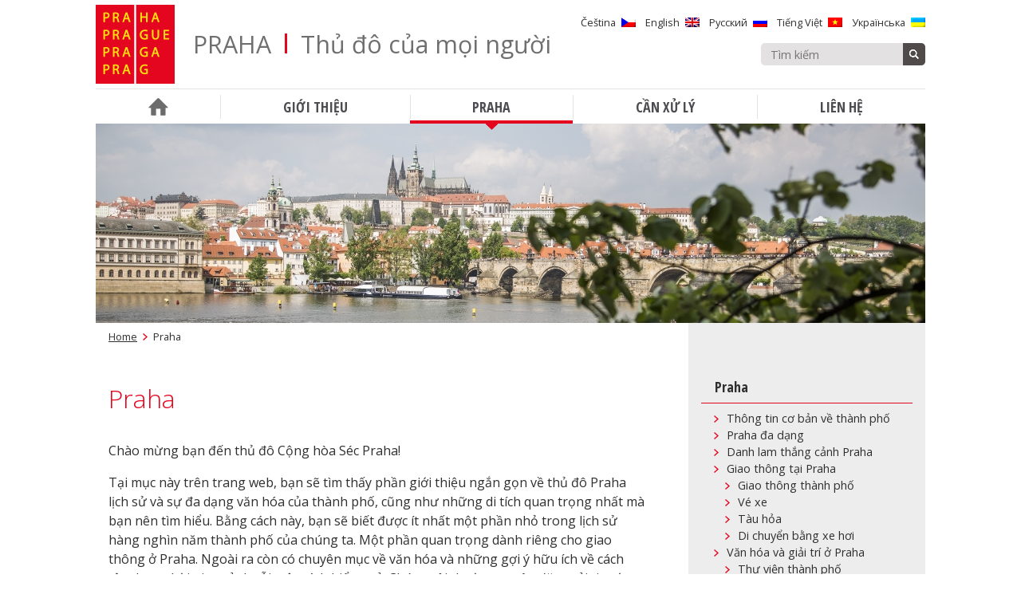

--- FILE ---
content_type: text/html; charset=UTF-8
request_url: https://metropolevsech.eu/vi/praha/
body_size: 14958
content:
<!doctype html>

<!--[if lt IE 7]><html lang="vi-VN" class="no-js lt-ie9 lt-ie8 lt-ie7"><![endif]-->
<!--[if (IE 7)&!(IEMobile)]><html lang="vi-VN" class="no-js lt-ie9 lt-ie8"><![endif]-->
<!--[if (IE 8)&!(IEMobile)]><html lang="vi-VN" class="no-js lt-ie9"><![endif]-->
<!--[if gt IE 8]><!-->
<html lang="vi-VN" class="no-js"><!--<![endif]-->

<head>
    <meta charset="utf-8">

	    <meta http-equiv="X-UA-Compatible" content="IE=edge">

    <title>Praha  |  PRAHA | Thủ đô của mọi người</title>

	    <meta name="HandheldFriendly" content="True">
    <meta name="MobileOptimized" content="320">
    <meta name="viewport" content="width=device-width, initial-scale=1, maximum-scale=1">
    <meta name="google-site-verification" content="jqXSO1udL84zr4_FAtYs9jAz3MfPz80s0VKy4KeLdl8"/>

    <meta property="og:image" content="https://metropolevsech.eu/wp-content/uploads/2019/05/jaro12-670x161.jpg">

    <link rel="icon" href="https://metropolevsech.eu/wp-content/themes/prahaeu/favicon.png">
    <!--[if IE]>
            <link rel="shortcut icon" href="https://metropolevsech.eu/wp-content/themes/prahaeu/favicon.ico">
        <![endif]-->

	<meta name='robots' content='max-image-preview:large' />

<script>
dataLayer = [{"title":"Praha","author":"prahaeu","wordcount":3058,"logged_in":"false","page_id":10,"post_date":"2016-11-06 19:06:21"}];
</script>

<!-- Google Tag Manager -->
<script>(function(w,d,s,l,i){w[l]=w[l]||[];w[l].push({'gtm.start':
new Date().getTime(),event:'gtm.js'});var f=d.getElementsByTagName(s)[0],
j=d.createElement(s),dl=l!='dataLayer'?'&l='+l:'';j.async=true;j.src=
'https://www.googletagmanager.com/gtm.js?id='+i+dl;f.parentNode.insertBefore(j,f);
})(window,document,'script','dataLayer','GTM-PJL3WXJ');</script>
<!-- End Google Tag Manager --><link rel='dns-prefetch' href='//maps.googleapis.com' />
<link rel='dns-prefetch' href='//fonts.googleapis.com' />
<link rel='dns-prefetch' href='//s.w.org' />
<link rel='stylesheet' id='wp-block-library-css'  href='https://metropolevsech.eu/wp-includes/css/dist/block-library/style.min.css' type='text/css' media='all' />
<style id='global-styles-inline-css' type='text/css'>
body{--wp--preset--color--black: #000000;--wp--preset--color--cyan-bluish-gray: #abb8c3;--wp--preset--color--white: #ffffff;--wp--preset--color--pale-pink: #f78da7;--wp--preset--color--vivid-red: #cf2e2e;--wp--preset--color--luminous-vivid-orange: #ff6900;--wp--preset--color--luminous-vivid-amber: #fcb900;--wp--preset--color--light-green-cyan: #7bdcb5;--wp--preset--color--vivid-green-cyan: #00d084;--wp--preset--color--pale-cyan-blue: #8ed1fc;--wp--preset--color--vivid-cyan-blue: #0693e3;--wp--preset--color--vivid-purple: #9b51e0;--wp--preset--gradient--vivid-cyan-blue-to-vivid-purple: linear-gradient(135deg,rgba(6,147,227,1) 0%,rgb(155,81,224) 100%);--wp--preset--gradient--light-green-cyan-to-vivid-green-cyan: linear-gradient(135deg,rgb(122,220,180) 0%,rgb(0,208,130) 100%);--wp--preset--gradient--luminous-vivid-amber-to-luminous-vivid-orange: linear-gradient(135deg,rgba(252,185,0,1) 0%,rgba(255,105,0,1) 100%);--wp--preset--gradient--luminous-vivid-orange-to-vivid-red: linear-gradient(135deg,rgba(255,105,0,1) 0%,rgb(207,46,46) 100%);--wp--preset--gradient--very-light-gray-to-cyan-bluish-gray: linear-gradient(135deg,rgb(238,238,238) 0%,rgb(169,184,195) 100%);--wp--preset--gradient--cool-to-warm-spectrum: linear-gradient(135deg,rgb(74,234,220) 0%,rgb(151,120,209) 20%,rgb(207,42,186) 40%,rgb(238,44,130) 60%,rgb(251,105,98) 80%,rgb(254,248,76) 100%);--wp--preset--gradient--blush-light-purple: linear-gradient(135deg,rgb(255,206,236) 0%,rgb(152,150,240) 100%);--wp--preset--gradient--blush-bordeaux: linear-gradient(135deg,rgb(254,205,165) 0%,rgb(254,45,45) 50%,rgb(107,0,62) 100%);--wp--preset--gradient--luminous-dusk: linear-gradient(135deg,rgb(255,203,112) 0%,rgb(199,81,192) 50%,rgb(65,88,208) 100%);--wp--preset--gradient--pale-ocean: linear-gradient(135deg,rgb(255,245,203) 0%,rgb(182,227,212) 50%,rgb(51,167,181) 100%);--wp--preset--gradient--electric-grass: linear-gradient(135deg,rgb(202,248,128) 0%,rgb(113,206,126) 100%);--wp--preset--gradient--midnight: linear-gradient(135deg,rgb(2,3,129) 0%,rgb(40,116,252) 100%);--wp--preset--duotone--dark-grayscale: url('#wp-duotone-dark-grayscale');--wp--preset--duotone--grayscale: url('#wp-duotone-grayscale');--wp--preset--duotone--purple-yellow: url('#wp-duotone-purple-yellow');--wp--preset--duotone--blue-red: url('#wp-duotone-blue-red');--wp--preset--duotone--midnight: url('#wp-duotone-midnight');--wp--preset--duotone--magenta-yellow: url('#wp-duotone-magenta-yellow');--wp--preset--duotone--purple-green: url('#wp-duotone-purple-green');--wp--preset--duotone--blue-orange: url('#wp-duotone-blue-orange');--wp--preset--font-size--small: 13px;--wp--preset--font-size--medium: 20px;--wp--preset--font-size--large: 36px;--wp--preset--font-size--x-large: 42px;}.has-black-color{color: var(--wp--preset--color--black) !important;}.has-cyan-bluish-gray-color{color: var(--wp--preset--color--cyan-bluish-gray) !important;}.has-white-color{color: var(--wp--preset--color--white) !important;}.has-pale-pink-color{color: var(--wp--preset--color--pale-pink) !important;}.has-vivid-red-color{color: var(--wp--preset--color--vivid-red) !important;}.has-luminous-vivid-orange-color{color: var(--wp--preset--color--luminous-vivid-orange) !important;}.has-luminous-vivid-amber-color{color: var(--wp--preset--color--luminous-vivid-amber) !important;}.has-light-green-cyan-color{color: var(--wp--preset--color--light-green-cyan) !important;}.has-vivid-green-cyan-color{color: var(--wp--preset--color--vivid-green-cyan) !important;}.has-pale-cyan-blue-color{color: var(--wp--preset--color--pale-cyan-blue) !important;}.has-vivid-cyan-blue-color{color: var(--wp--preset--color--vivid-cyan-blue) !important;}.has-vivid-purple-color{color: var(--wp--preset--color--vivid-purple) !important;}.has-black-background-color{background-color: var(--wp--preset--color--black) !important;}.has-cyan-bluish-gray-background-color{background-color: var(--wp--preset--color--cyan-bluish-gray) !important;}.has-white-background-color{background-color: var(--wp--preset--color--white) !important;}.has-pale-pink-background-color{background-color: var(--wp--preset--color--pale-pink) !important;}.has-vivid-red-background-color{background-color: var(--wp--preset--color--vivid-red) !important;}.has-luminous-vivid-orange-background-color{background-color: var(--wp--preset--color--luminous-vivid-orange) !important;}.has-luminous-vivid-amber-background-color{background-color: var(--wp--preset--color--luminous-vivid-amber) !important;}.has-light-green-cyan-background-color{background-color: var(--wp--preset--color--light-green-cyan) !important;}.has-vivid-green-cyan-background-color{background-color: var(--wp--preset--color--vivid-green-cyan) !important;}.has-pale-cyan-blue-background-color{background-color: var(--wp--preset--color--pale-cyan-blue) !important;}.has-vivid-cyan-blue-background-color{background-color: var(--wp--preset--color--vivid-cyan-blue) !important;}.has-vivid-purple-background-color{background-color: var(--wp--preset--color--vivid-purple) !important;}.has-black-border-color{border-color: var(--wp--preset--color--black) !important;}.has-cyan-bluish-gray-border-color{border-color: var(--wp--preset--color--cyan-bluish-gray) !important;}.has-white-border-color{border-color: var(--wp--preset--color--white) !important;}.has-pale-pink-border-color{border-color: var(--wp--preset--color--pale-pink) !important;}.has-vivid-red-border-color{border-color: var(--wp--preset--color--vivid-red) !important;}.has-luminous-vivid-orange-border-color{border-color: var(--wp--preset--color--luminous-vivid-orange) !important;}.has-luminous-vivid-amber-border-color{border-color: var(--wp--preset--color--luminous-vivid-amber) !important;}.has-light-green-cyan-border-color{border-color: var(--wp--preset--color--light-green-cyan) !important;}.has-vivid-green-cyan-border-color{border-color: var(--wp--preset--color--vivid-green-cyan) !important;}.has-pale-cyan-blue-border-color{border-color: var(--wp--preset--color--pale-cyan-blue) !important;}.has-vivid-cyan-blue-border-color{border-color: var(--wp--preset--color--vivid-cyan-blue) !important;}.has-vivid-purple-border-color{border-color: var(--wp--preset--color--vivid-purple) !important;}.has-vivid-cyan-blue-to-vivid-purple-gradient-background{background: var(--wp--preset--gradient--vivid-cyan-blue-to-vivid-purple) !important;}.has-light-green-cyan-to-vivid-green-cyan-gradient-background{background: var(--wp--preset--gradient--light-green-cyan-to-vivid-green-cyan) !important;}.has-luminous-vivid-amber-to-luminous-vivid-orange-gradient-background{background: var(--wp--preset--gradient--luminous-vivid-amber-to-luminous-vivid-orange) !important;}.has-luminous-vivid-orange-to-vivid-red-gradient-background{background: var(--wp--preset--gradient--luminous-vivid-orange-to-vivid-red) !important;}.has-very-light-gray-to-cyan-bluish-gray-gradient-background{background: var(--wp--preset--gradient--very-light-gray-to-cyan-bluish-gray) !important;}.has-cool-to-warm-spectrum-gradient-background{background: var(--wp--preset--gradient--cool-to-warm-spectrum) !important;}.has-blush-light-purple-gradient-background{background: var(--wp--preset--gradient--blush-light-purple) !important;}.has-blush-bordeaux-gradient-background{background: var(--wp--preset--gradient--blush-bordeaux) !important;}.has-luminous-dusk-gradient-background{background: var(--wp--preset--gradient--luminous-dusk) !important;}.has-pale-ocean-gradient-background{background: var(--wp--preset--gradient--pale-ocean) !important;}.has-electric-grass-gradient-background{background: var(--wp--preset--gradient--electric-grass) !important;}.has-midnight-gradient-background{background: var(--wp--preset--gradient--midnight) !important;}.has-small-font-size{font-size: var(--wp--preset--font-size--small) !important;}.has-medium-font-size{font-size: var(--wp--preset--font-size--medium) !important;}.has-large-font-size{font-size: var(--wp--preset--font-size--large) !important;}.has-x-large-font-size{font-size: var(--wp--preset--font-size--x-large) !important;}
</style>
<link rel='stylesheet' id='fvp-frontend-css'  href='https://metropolevsech.eu/wp-content/plugins/featured-video-plus/styles/frontend.css' type='text/css' media='all' />
<link rel='stylesheet' id='page-list-style-css'  href='https://metropolevsech.eu/wp-content/plugins/page-list/css/page-list.css' type='text/css' media='all' />
<link rel='stylesheet' id='bwg_fonts-css'  href='https://metropolevsech.eu/wp-content/plugins/photo-gallery/css/bwg-fonts/fonts.css' type='text/css' media='all' />
<link rel='stylesheet' id='sumoselect-css'  href='https://metropolevsech.eu/wp-content/plugins/photo-gallery/css/sumoselect.min.css' type='text/css' media='all' />
<link rel='stylesheet' id='mCustomScrollbar-css'  href='https://metropolevsech.eu/wp-content/plugins/photo-gallery/css/jquery.mCustomScrollbar.min.css' type='text/css' media='all' />
<link rel='stylesheet' id='bwg_googlefonts-css'  href='https://fonts.googleapis.com/css?family=Ubuntu&#038;subset=greek,latin,greek-ext,vietnamese,cyrillic-ext,latin-ext,cyrillic' type='text/css' media='all' />
<link rel='stylesheet' id='bwg_frontend-css'  href='https://metropolevsech.eu/wp-content/plugins/photo-gallery/css/styles.min.css' type='text/css' media='all' />
<link rel='stylesheet' id='sm-style-css'  href='https://metropolevsech.eu/wp-content/plugins/wp-show-more/wpsm-style.css' type='text/css' media='all' />
<link rel='stylesheet' id='ikp-plugin-chosen-css'  href='https://metropolevsech.eu/wp-content/plugins/ikp/assets/styles/chosen/chosen.min.css' type='text/css' media='all' />
<link rel='stylesheet' id='ikp-plugin-css'  href='https://metropolevsech.eu/wp-content/plugins/ikp/assets/styles/style.css' type='text/css' media='all' />
<link rel='stylesheet' id='praguer-plugin-css'  href='https://metropolevsech.eu/wp-content/plugins/praguer/assets/styles/style.css' type='text/css' media='all' />
<link rel='stylesheet' id='googleFonts-css'  href='//fonts.googleapis.com/css?family=Open+Sans+Condensed%3A300%2C700%7COpen+Sans%3A300%2C400%2C700&#038;subset=cyrillic-ext%2Clatin-ext%2Cvietnamese' type='text/css' media='all' />
<link rel='stylesheet' id='bones-stylesheet-css'  href='https://metropolevsech.eu/wp-content/themes/prahaeu/library/css/style.css' type='text/css' media='all' />
<!--[if lt IE 9]>
<link rel='stylesheet' id='bones-ie-only-css'  href='https://metropolevsech.eu/wp-content/themes/prahaeu/library/css/ie.css' type='text/css' media='all' />
<![endif]-->
<script type='text/javascript' src='https://metropolevsech.eu/wp-includes/js/jquery/jquery.min.js' id='jquery-core-js'></script>
<script type='text/javascript' src='https://metropolevsech.eu/wp-includes/js/jquery/jquery-migrate.min.js' id='jquery-migrate-js'></script>
<script type='text/javascript' src='https://metropolevsech.eu/wp-content/plugins/featured-video-plus/js/jquery.fitvids.min.js' id='jquery.fitvids-js'></script>
<script type='text/javascript' id='fvp-frontend-js-extra'>
/* <![CDATA[ */
var fvpdata = {"ajaxurl":"https:\/\/metropolevsech.eu\/wp-admin\/admin-ajax.php","nonce":"5608f1bbc7","fitvids":"1","dynamic":"","overlay":"","opacity":"0.75","color":"b","width":"640"};
/* ]]> */
</script>
<script type='text/javascript' src='https://metropolevsech.eu/wp-content/plugins/featured-video-plus/js/frontend.min.js' id='fvp-frontend-js'></script>
<script type='text/javascript' src='https://metropolevsech.eu/wp-content/plugins/photo-gallery/js/jquery.sumoselect.min.js' id='sumoselect-js'></script>
<script type='text/javascript' src='https://metropolevsech.eu/wp-content/plugins/photo-gallery/js/jquery.mobile.min.js' id='jquery-mobile-js'></script>
<script type='text/javascript' src='https://metropolevsech.eu/wp-content/plugins/photo-gallery/js/jquery.mCustomScrollbar.concat.min.js' id='mCustomScrollbar-js'></script>
<script type='text/javascript' src='https://metropolevsech.eu/wp-content/plugins/photo-gallery/js/jquery.fullscreen.min.js' id='jquery-fullscreen-js'></script>
<script type='text/javascript' id='bwg_frontend-js-extra'>
/* <![CDATA[ */
var bwg_objectsL10n = {"bwg_field_required":"je povinn\u00e9 pole.","bwg_mail_validation":"Toto nen\u00ed platn\u00e1 e-mailov\u00e1 adresa.","bwg_search_result":"Nejsou \u017e\u00e1dn\u00e9 sn\u00edmky, kter\u00e9 odpov\u00eddaj\u00ed zadan\u00fdm.","bwg_select_tag":"Select Tag","bwg_order_by":"Order By","bwg_search":"Hledat","bwg_show_ecommerce":"Show Ecommerce","bwg_hide_ecommerce":"Hide Ecommerce","bwg_show_comments":"Zobrazit koment\u00e1\u0159e","bwg_hide_comments":"Skr\u00fdt koment\u00e1\u0159e","bwg_restore":"Obnovit","bwg_maximize":"Maximalizovat","bwg_fullscreen":"Cel\u00e1 obrazovka","bwg_exit_fullscreen":"Ukon\u010dete cel\u00e1 obrazovka","bwg_search_tag":"SEARCH...","bwg_tag_no_match":"No tags found","bwg_all_tags_selected":"All tags selected","bwg_tags_selected":"tags selected","play":"P\u0159ehr\u00e1t","pause":"Pauza","is_pro":"","bwg_play":"P\u0159ehr\u00e1t","bwg_pause":"Pauza","bwg_hide_info":"Skr\u00fdt","bwg_show_info":"Zobrazit informace","bwg_hide_rating":"Hide rating","bwg_show_rating":"Show rating","ok":"Ok","cancel":"Cancel","select_all":"Select all","lazy_load":"0","lazy_loader":"https:\/\/metropolevsech.eu\/wp-content\/plugins\/photo-gallery\/images\/ajax_loader.png","front_ajax":"0","bwg_tag_see_all":"see all tags","bwg_tag_see_less":"see less tags","page_speed":""};
/* ]]> */
</script>
<script type='text/javascript' src='https://metropolevsech.eu/wp-content/plugins/photo-gallery/js/scripts.min.js' id='bwg_frontend-js'></script>
<script type='text/javascript' src='https://metropolevsech.eu/wp-content/plugins/photo-gallery/js/circle-progress.js' id='bwg_speed_circle-js'></script>
<script type='text/javascript' src='https://metropolevsech.eu/wp-content/themes/prahaeu/library/js/libs/modernizr.custom.min.js' id='bones-modernizr-js'></script>
<link rel="https://api.w.org/" href="https://metropolevsech.eu/vi/wp-json/" /><link rel="alternate" type="application/json" href="https://metropolevsech.eu/vi/wp-json/wp/v2/pages/10" /><link rel="canonical" href="https://metropolevsech.eu/vi/praha/" />
<link rel='shortlink' href='https://metropolevsech.eu/vi/?p=10' />
<link rel="alternate" type="application/json+oembed" href="https://metropolevsech.eu/vi/wp-json/oembed/1.0/embed?url=https%3A%2F%2Fmetropolevsech.eu%2Fvi%2Fpraha%2F" />
<link rel="alternate" type="text/xml+oembed" href="https://metropolevsech.eu/vi/wp-json/oembed/1.0/embed?url=https%3A%2F%2Fmetropolevsech.eu%2Fvi%2Fpraha%2F&#038;format=xml" />
<style>
.qtranxs_flag_cs {background-image: url(https://metropolevsech.eu/wp-content/plugins/qtranslate-xt/flags/cz.png); background-repeat: no-repeat;}
.qtranxs_flag_en {background-image: url(https://metropolevsech.eu/wp-content/plugins/qtranslate-xt/flags/gb.png); background-repeat: no-repeat;}
.qtranxs_flag_ru {background-image: url(https://metropolevsech.eu/wp-content/plugins/qtranslate-xt/flags/ru.png); background-repeat: no-repeat;}
.qtranxs_flag_vi {background-image: url(https://metropolevsech.eu/wp-content/plugins/qtranslate-xt/flags/vn.png); background-repeat: no-repeat;}
.qtranxs_flag_ua {background-image: url(https://metropolevsech.eu/wp-content/plugins/qtranslate-xt/flags/ua.png); background-repeat: no-repeat;}
</style>
<link hreflang="cs" href="https://metropolevsech.eu/cs/praha/" rel="alternate" />
<link hreflang="en" href="https://metropolevsech.eu/en/praha/" rel="alternate" />
<link hreflang="ru" href="https://metropolevsech.eu/ru/praha/" rel="alternate" />
<link hreflang="vi" href="https://metropolevsech.eu/vi/praha/" rel="alternate" />
<link hreflang="ua" href="https://metropolevsech.eu/ua/praha/" rel="alternate" />
<link hreflang="x-default" href="https://metropolevsech.eu/cs/praha/" rel="alternate" />
<meta name="generator" content="qTranslate-XT 3.12.0" />
<link rel="icon" href="https://metropolevsech.eu/wp-content/uploads/2016/11/cropped-logo-109x109.png" sizes="32x32" />
<link rel="icon" href="https://metropolevsech.eu/wp-content/uploads/2016/11/cropped-logo-300x300.png" sizes="192x192" />
<link rel="apple-touch-icon" href="https://metropolevsech.eu/wp-content/uploads/2016/11/cropped-logo-300x300.png" />
<meta name="msapplication-TileImage" content="https://metropolevsech.eu/wp-content/uploads/2016/11/cropped-logo-300x300.png" />
		<style type="text/css" id="wp-custom-css">
			/*ToolTip*/
/* Tooltip container */
.tooltip {
  position: relative;
  display: inline-block;
  border-bottom: 1px dotted black; /* Add dots under the hoverable text */
  cursor: pointer;
}

/* Tooltip text */
.tooltiptext {
  visibility: hidden;
  width: 130px;
  background-color: #ededed;
  color: black;
	font-size: 0.7em;
	text-align: center;
  padding: 10px;
  position: absolute;
  z-index: 1;
}

/* Show the tooltip text on hover */
.tooltip:hover .tooltiptext {
  visibility: visible;
}

/*IKP table*/
.ikp-person-row-main.js-ikp-person-row td:nth-child(4) {
	white-space: nowrap;
}
.js-ikp-filter-search::placeholder {
	font-family: sans-serif;
	font-size: 14px;
	color: #999999;
}

.ikp-person-company-labels {
	color: #757575;
	font-weight: 500;
	line-height: 1.75;
}
.ikp-person-table thead {
	color: black;
}

.ikp-person-company-item strong {
	font-weight: normal;
}

.ikp-person-company-item .company-mobile-label {
	color: #757575;
	font-weight: 500;
}

/*IKP table END*/

.updatedate {
	margin: 2em 0 2em 0;
	font-style: italic;
	text-align: right;
	font-size: 0.8em
}

.page-list li.page_item_has_children .children li.page_item_has_children .children {
	font-size: 95%;
}

.mhmp-quote {
	margin-top: 1.5rem;
	padding: 0rem 1.5rem 0rem 1.5rem;
	border-left: 0.4rem solid #e4061f;
	position: relative;	
}

p.quote-author {
	display: block;
	text-align: right;
	font-size: 0.8rem;
	color: #999999;
	margin-top: -0.9em;
}

.mhmp-quote:before {
	display: inline-block;
	content: "";
  background: transparent url("https://metropolevsech.eu/wp-content/themes/prahaeu/library/images/current.png") no-repeat center;
	position: absolute;
	margin-left: -1.9rem;
	top: 44%;
  transform: translateY(-56%);
	transform: rotate(-90deg);
  width: 15px;
  height: 12px;
}

/*Circled Arrow*/
.link--arrowed a {
  display: inline-block;
  height: 2rem;
  line-height: 2rem;
	padding-left: 1rem;
	text-decoration: none;
	color: #000000;
}
.link--arrowed a:hover {
	color: #e4061f;
}
.link--arrowed .arrow-icon {
  position: relative;
  top: -1px;
  transition: transform 0.3s ease;
  vertical-align: middle;
}
.link--arrowed .arrow-icon--circle {
  transition: stroke-dashoffset 0.3s ease;
  stroke-dasharray: 95;
  stroke-dashoffset: 95;
}
.link--arrowed:hover .arrow-icon {
  transform: translate3d(6px, 0, 0);
}
.link--arrowed:hover .arrow-icon--circle {
  stroke-dashoffset: 0;
}
/*END Circled Arrow*/

.article-img {
	padding-top: 1em;
}

/*Table OAMP*/
.tg  {
	border-collapse:collapse;
	border-spacing:0;
}

.tg td	{
	border-style:none;
	overflow:hidden;
	padding:1rem 1rem;
	word-break:normal;
	font-size:95%;
}

.tg th	{
	background-color: #f1f1f1;
	border-style:none;
	font-weight:bold;
	overflow:hidden;
	padding:0.5rem 1rem;
	word-break:normal;
	font-size:95%;
}

.tg .tg-iks7	{
	text-align:left;
	vertical-align:top}

/*END Table OAMP*/

.bullet {
	margin: 1.5em 0;
}

.bullet-links {
	/*border-top: solid 1px #ededed;*/
	/*border-bottom: solid 1px #ededed;*/
	padding: 1em 0 1em 0;
}

.gg-chevron-right {
 box-sizing: border-box;
 position: relative;
 display: inline-block;
 transform: scale(var(--ggs,1));
 width: 22px;
 height: 22px;
 border: 2px solid transparent;
 border-radius: 100px
}

.gg-chevron-right::after {
 content: "";
 display: block;
 box-sizing: border-box;
 position: absolute;
 width: 10px;
 height: 10px;
 border-bottom: 2px solid;
 border-right: 2px solid;
 transform: rotate(-45deg);
 right: 6px;
 top: 9px;
 left: -5px;
} 

.buttonIKP {
 color: #e4061f; 
 text-decoration: none;
 display: inline-block;
 margin: 1em 0;
 padding: 1em 2em;
 transition-duration: 0.4s;
 border: 2px solid #e4061f;
 
}

.buttonIKP:hover {
  color: white;
  background-color: #e4061f;
}

.containerButtonIKP {
	border: none;
  color: white;
  text-align: center;
  display: inline-block;
  font-size: 16px;
  transition-duration: 0.4s;
  cursor: pointer;
  background-color: white; 
  color: #e4061f; 
  
}

#menu-footer.cf li {
	padding-right: 0.7em;
	padding-top: 0.7em;
}

.post-date {
	font-weight: 300 !important;
}

.post-news, .post-events, .post-expats {
	margin-top: 0.5em;
	min-height: 140px;
}

.post-expats {
	margin-bottom: 1.5em;
}

.homepage h1, .homepage .h1, .homepage h2, .homepage .h2 {
	margin: 1.25em 0 1em 0;
}

.homepage-freq .freq-icon {
	display: table;
}

.homepage-freq .freq-icon a {
	display: table-cell;
	vertical-align: middle;
	height: 100px;
}

.post-news .post-thumbnail, .post-events .post-thumbnail, .post-expats .post-thumbnail {
	padding: 0.6em 0.75em 0.75em 0.75em;
}

nav.expanded {
	background: #f3f3f3;
	box-shadow:2px 4px 15px rgb(0 0 0/10%);
}

#menu-expander {
	padding: 0 34px 0 0;
	height: 23px;
}

nav.expanded .nav li {
	border-bottom: 1px solid #d7d7d7;
	padding: 0.3em 0.25em;
}

nav.expanded .nav li .sub-menu {
	border-top: 1px solid #d7d7d7;
}

nav.expanded .nav li .sub-menu a {
	padding: 0.15em 1em;
	color: #636363;
}

nav .nav > li > a span {
	color: #4d4d51;
}

nav.expanded .nav .sub-menu .sub-menu a {
	color: #838383;
}

.header-search .searchform input.search-input {
	background-color: #e3e1e1;
	color: #252525;
}

.header-search .searchform .search-submit {
	background-color: #514a4b;
}

.header-search {
	margin-top: 1em;
}

.wrap {
	width: 94%;		
}	

.post-news h3, .post-events h3, .post-expats h3 {
	margin: 0;
	padding: 0 0 0.3em 0;
}

.post-expats h3 {
	padding-bottom: 0.5em;
}


#menu-footer.cf > li:last-child {
	padding-bottom: 1.5em;
}

h2 {
	margin: 2em 0 0 0;
}

h3 {
	margin: 2em 0 0 0;
}

h4 {
	margin: 2em 0 0 0;
}

h5 {
	margin: 2em 0 -0.5em 0;
}

.box-ok {
	background-color: #edf7f2; 
}

.box-fixa {
	background-color: #f8f1f3; 
}

.box-ok, .box-fixa {
	padding: 2em 1.75em 1.75em 1.75em;
	margin: 3em 0 2.5em 0;
	border: none;
	background-image: none;
	position: relative;
}

.box-ok:before {
	content: url(https://metropolevsech.eu/wp-content/uploads/2021/11/box-ok2.png);
	position: absolute;
	margin: -55px 0 0 -15px;
}

.box-fixa:before {
	content: url(https://metropolevsech.eu/wp-content/themes/prahaeu/library/images/box-fixa.png);
	position: absolute;
	margin: -45px 0 0 -10px;
}

.homepage-content > .box-fixa {
	margin: 0.5em 0 2em 0;
	padding: 2em 3em 1.75em 3em;
}

.page-list {
	margin-top: 0.5em;
}

p.lastupdate, .lastUpdate {
	font-size: 90%;
	margin-top: 2em;
	text-align: right;
	color: #6d6d6d;
}

.controls.cf  {
	font-size: 90%;
}

.controls.cf a  {
	color: #737373;
}

.site-title {
	font-size: 95%;
	margin-left: 1.5em;
}

.section-block .more-block {
	margin-top: 1em;
}

.homepage-yellow-infobox {
	text-align: left;
	background: #f8f7f1;
	padding: 2em 3em;
	color: #2a2716;
	margin: 2em 0;
}

.homepage-green-infobox {
	text-align: left;
	background: #f1f8f3;
	padding: 2em 3em;
	color: #264b30;
	margin: 3em 0;
}

/*Media CSS*/


@media (max-width: 599px) {
		
ol {
	list-style-type: decimal;
	padding-left: 1.3em;
}
	
.tg td	{
	padding: 0.5rem 0.5rem;
	font-size:85%;
}

.tg th	{
	padding:0.25rem 0.5rem;
	font-size:85%;
}	
	
#search-expander {	
	margin-bottom: 1em;
}	

.header-right-controls {
	padding: 1em 0 0 0;	
}
	
.site-title {
	margin-left: 0em;
	display: -webkit-flex;
  display: flex;
  align-items: center;	
	height: 95px;
}	
	
.post-events {
	padding-top: 1.5em;
	margin-top: 0;
}
	
.archive-item .post-news {
	margin-bottom: 1.5em;
}
	
.archive-item .post-events, .archive-item .post-expats {
	margin-bottom: 0;
	}

.homepage-content {
	padding: 1em 2.5%;
	text-align: center;
}	
.homepage-content > .box-fixa {
	margin: 0.5em 0 2em 0;
	padding: 2em 1.25em 1em 1.25em;
}

#content.has-sidebar .content {
	padding-right: 0;
}
	
.homepage-yellow-infobox, .homepage-green-infobox {
	padding: 1em 1.5em;
	}
	
}

@media (min-width: 600px) {
	
ol {
	list-style-type: decimal;
	padding-left: 1.3em;
}
	
.site-title {	
  display: -webkit-flex;
  display: flex;
  align-items: center;	
	height: 70px;
	margin-left: 1em
}

}

@media (min-width: 1030px) {

.site-title {	
  display: -webkit-flex;
  display: flex;
  align-items: center;	
	height: 99px;
	margin-left: 1.5em
}
nav .nav > li > .sub-menu > li {
	padding: 0 1em 1em 1em;
}

nav .nav .sub-menu .sub-menu {
	margin: 0.5em 0;
}	
	
.wrap {
	width: 1040px;		
}	
	
.d-1of2 {
	padding-right: 1em;
}
	
.post-news h3, .post-events h3, .post-expats h3 {
	border-bottom: none;
}

.menu-frequent-container {
	padding: 0 1.5em 0 1.5em;
}

.sidebar-content .widgettitle {
	padding-bottom: 0.5em;
}	
	
.sidebar-content #menu-frequent li {
	margin-bottom: 0.75em;
}	
	
.sidebar-content #menu-frequent a	{
	padding-left: 40px;	
}
	
.homepage-freq .freq-icon {
	padding-bottom: 1.5em;
}
	
.homepage-freq .freq-icon a {
	padding: 0 1em 0 1em;
}
	
.homepage-freq .freq-icon a:before {
	border-left: 1px solid #ededed;
}
	
}		</style>
		
</head>

<body class="page-template-default page page-id-10 page-parent">

<div id="container" class="wrap">

    <header class="header">

        <div id="inner-header" class="cf">

            <div id="logo">
                <a href="https://metropolevsech.eu/vi/" rel="nofollow">
                    <img src="https://metropolevsech.eu/wp-content/themes/prahaeu/library/images/logo.png"/>
                </a>
            </div>

            <div class="site-title">
                <h1>
                    <a href="https://metropolevsech.eu/vi/" rel="nofollow">
						PRAHA <span class="delim"></span> Thủ đô của mọi người                    </a>
                </h1>
            </div>
            <div class="header-right-controls">

                <a href="javascript:void(0);" id="menu-expander" class="hamburger">Menu</a>

                <div class="lang-switcher">
					<div class="widget qtranxs_widget">
<ul class="language-chooser language-chooser-both qtranxs_language_chooser" id="qtranslate--1-chooser">
<li><a href="https://metropolevsech.eu/cs/praha/" class="qtranxs_flag qtranxs_flag_cs qtranxs_flag_and_text" title="Čeština (cs)"><span>Čeština</span></a></li>
<li><a href="https://metropolevsech.eu/en/praha/" class="qtranxs_flag qtranxs_flag_en qtranxs_flag_and_text" title="English (en)"><span>English</span></a></li>
<li><a href="https://metropolevsech.eu/ru/praha/" class="qtranxs_flag qtranxs_flag_ru qtranxs_flag_and_text" title="Русский (ru)"><span>Русский</span></a></li>
<li class="active"><a href="https://metropolevsech.eu/vi/praha/" class="qtranxs_flag qtranxs_flag_vi qtranxs_flag_and_text" title="Tiếng Việt (vi)"><span>Tiếng Việt</span></a></li>
<li><a href="https://metropolevsech.eu/ua/praha/" class="qtranxs_flag qtranxs_flag_ua qtranxs_flag_and_text" title="Українська (ua)"><span>Українська</span></a></li>
</ul><div class="qtranxs_widget_end"></div>
</div>                </div>

                <div class="header-search">
					<form role="search" method="get" class="searchform" action="https://metropolevsech.eu/vi/">
    <div>
        <label for="s" class="screen-reader-text">Search for:</label>

        <input class="search-input" type="search" name="s" placeholder="Tìm kiếm" value="" /><button type="submit" class="search-submit" >Tìm kiếm</button>
    </div>
</form>
                    <a href="javascript:void(0);" id="search-expander" title="Show search"></a>
                </div>

            </div>

        </div>

        <div class="cf">

            <div class="nav-container">

                <nav role="navigation" id="menu">
					<ul id="menu-menu" class="nav top-nav cf"><li id="menu-item-2520" class="menu-home menu-item menu-item-type-post_type menu-item-object-page menu-item-home menu-item-2520"><a href="https://metropolevsech.eu/vi/"><span>Lời mở đầu</span></a></li>
<li id="menu-item-2349" class="menu-item menu-item-type-post_type menu-item-object-page menu-item-2349"><a href="https://metropolevsech.eu/vi/o-nas/"><span>Giới thiệu</span></a></li>
<li id="menu-item-2352" class="menu-item menu-item-type-post_type menu-item-object-page current-menu-item page_item page-item-10 current_page_item menu-item-has-children menu-item-2352"><a href="https://metropolevsech.eu/vi/praha/" aria-current="page"><span>Praha</span></a>
<ul class="sub-menu">
	<li id="menu-item-3051" class="menu-item menu-item-type-post_type menu-item-object-page menu-item-has-children menu-item-3051"><a href="https://metropolevsech.eu/vi/praha/zakladni-informace-o-meste/"><span>Thông tin cơ bản về thành phố</span></a>
	<ul class="sub-menu">
		<li id="menu-item-2353" class="menu-item menu-item-type-post_type menu-item-object-page menu-item-2353"><a href="https://metropolevsech.eu/vi/praha/2-2-praha-rozmanita/"><span>Praha đa dạng</span></a></li>
		<li id="menu-item-6642" class="menu-item menu-item-type-custom menu-item-object-custom menu-item-6642"><a href="https://metropolevsech.eu/vi/events/"><span>Sự kiện</span></a></li>
		<li id="menu-item-6643" class="menu-item menu-item-type-custom menu-item-object-custom menu-item-6643"><a href="https://metropolevsech.eu/vi/news/"><span>Tin tức</span></a></li>
	</ul>
</li>
	<li id="menu-item-2354" class="menu-item menu-item-type-post_type menu-item-object-page menu-item-has-children menu-item-2354"><a href="https://metropolevsech.eu/vi/praha/2-3-prazske-pametihodnosti/"><span>Danh lam thắng cảnh Praha</span></a>
	<ul class="sub-menu">
		<li id="menu-item-22288" class="menu-item menu-item-type-post_type menu-item-object-page menu-item-22288"><a href="https://metropolevsech.eu/vi/hrady/"><span>Các tòa thành</span></a></li>
		<li id="menu-item-22293" class="menu-item menu-item-type-post_type menu-item-object-page menu-item-22293"><a href="https://metropolevsech.eu/vi/mosty/"><span>Các cây cầu</span></a></li>
		<li id="menu-item-22297" class="menu-item menu-item-type-post_type menu-item-object-page menu-item-22297"><a href="https://metropolevsech.eu/vi/namesti/"><span>Các quảng trường</span></a></li>
		<li id="menu-item-22301" class="menu-item menu-item-type-post_type menu-item-object-page menu-item-22301"><a href="https://metropolevsech.eu/vi/kostely/"><span>Các nhà thờ</span></a></li>
		<li id="menu-item-22305" class="menu-item menu-item-type-post_type menu-item-object-page menu-item-22305"><a href="https://metropolevsech.eu/vi/domy/"><span>Các tòa nhà</span></a></li>
	</ul>
</li>
	<li id="menu-item-2360" class="menu-item menu-item-type-post_type menu-item-object-page menu-item-has-children menu-item-2360"><a href="https://metropolevsech.eu/vi/praha/472-2/"><span>Văn hóa và giải trí ở Praha</span></a>
	<ul class="sub-menu">
		<li id="menu-item-2362" class="menu-item menu-item-type-post_type menu-item-object-page menu-item-2362"><a href="https://metropolevsech.eu/vi/praha/472-2/vytvarne-umeni-a-muzea/"><span>Các phòng triển lãm và viện bảo tàng</span></a></li>
		<li id="menu-item-2363" class="menu-item menu-item-type-post_type menu-item-object-page menu-item-2363"><a href="https://metropolevsech.eu/vi/praha/472-2/hudba/"><span>Âm nhạc</span></a></li>
		<li id="menu-item-2364" class="menu-item menu-item-type-post_type menu-item-object-page menu-item-2364"><a href="https://metropolevsech.eu/vi/praha/472-2/divadla/"><span>Các nhà hát và rạp chiếu phim</span></a></li>
		<li id="menu-item-2361" class="menu-item menu-item-type-post_type menu-item-object-page menu-item-2361"><a href="https://metropolevsech.eu/vi/praha/472-2/mestska-knihovna-v-praze/"><span>Thư viện thành phố ở Praha</span></a></li>
		<li id="menu-item-2399" class="menu-item menu-item-type-post_type menu-item-object-page menu-item-has-children menu-item-2399"><a href="https://metropolevsech.eu/vi/praha/volny-cas/"><span>Các hoạt động khác dành cho trẻ em và người lớn</span></a></li>
	</ul>
</li>
	<li id="menu-item-2355" class="menu-item menu-item-type-post_type menu-item-object-page menu-item-has-children menu-item-2355"><a href="https://metropolevsech.eu/vi/praha/doprava-v-praze/"><span>Giao thông tại Praha</span></a>
	<ul class="sub-menu">
		<li id="menu-item-2356" class="menu-item menu-item-type-post_type menu-item-object-page menu-item-2356"><a href="https://metropolevsech.eu/vi/praha/doprava-v-praze/mestska-doprava/"><span>Giao thông thành phố</span></a></li>
		<li id="menu-item-2357" class="menu-item menu-item-type-post_type menu-item-object-page menu-item-2357"><a href="https://metropolevsech.eu/vi/praha/doprava-v-praze/jizdenky/"><span>Vé xe</span></a></li>
		<li id="menu-item-2358" class="menu-item menu-item-type-post_type menu-item-object-page menu-item-2358"><a href="https://metropolevsech.eu/vi/praha/doprava-v-praze/vlaky/"><span>Tàu hỏa</span></a></li>
		<li id="menu-item-2359" class="menu-item menu-item-type-post_type menu-item-object-page menu-item-2359"><a href="https://metropolevsech.eu/vi/praha/doprava-v-praze/cestovani-autem/"><span>Di chuyển bằng xe hơi</span></a></li>
	</ul>
</li>
</ul>
</li>
<li id="menu-item-2365" class="menu-item menu-item-type-post_type menu-item-object-page menu-item-has-children menu-item-2365"><a href="https://metropolevsech.eu/vi/potrebuji-resit/"><span>Cần xử lý</span></a>
<ul class="sub-menu">
	<li id="menu-item-2432" class="menu-item menu-item-type-post_type menu-item-object-page menu-item-2432"><a href="https://metropolevsech.eu/vi/potrebuji-resit/informacni-brozura-pro-migranty/"><span>Cẩm nang thông tin dành cho người di cư</span></a></li>
	<li id="menu-item-22040" class="menu-item menu-item-type-post_type menu-item-object-page menu-item-has-children menu-item-22040"><a href="https://metropolevsech.eu/vi/kontakty/interkulturni-pracovnici-a-komunitni-tlumocnici/"><span>Thông dịch và hộ tống miễn phí</span></a>
	<ul class="sub-menu">
		<li id="menu-item-22326" class="menu-item menu-item-type-post_type menu-item-object-page menu-item-22326"><a href="https://metropolevsech.eu/vi/ikp/"><span>Danh sách nhân viên giao văn hóa</span></a></li>
	</ul>
</li>
	<li id="menu-item-2366" class="menu-item menu-item-type-post_type menu-item-object-page menu-item-has-children menu-item-2366"><a href="https://metropolevsech.eu/vi/potrebuji-resit/pobyt-na-uzemi-ceske-republiky/"><span>Thị thực và cư trú của người nước ngoài tại Cộng hòa Séc</span></a>
	<ul class="sub-menu">
		<li id="menu-item-21177" class="menu-item menu-item-type-post_type menu-item-object-page menu-item-21177"><a href="https://metropolevsech.eu/vi/obcane-eu-a-jejich-rodinni-prislusnici/"><span>Công dân EU và các thành viên gia đình của họ</span></a></li>
		<li id="menu-item-21234" class="menu-item menu-item-type-post_type menu-item-object-page menu-item-has-children menu-item-21234"><a href="https://metropolevsech.eu/vi/potrebuji-resit/pobyt-na-uzemi-ceske-republiky/obcane-tretich-zemi/"><span>Công dân nước thứ ba</span></a></li>
		<li id="menu-item-2369" class="menu-item menu-item-type-post_type menu-item-object-page menu-item-2369"><a href="https://metropolevsech.eu/vi/potrebuji-resit/pobyt-na-uzemi-ceske-republiky/kam-se-obratit-uzitecne-odkazy-a-kontakty/"><span>Các liên kết và thông tin liên hệ hữu ích</span></a></li>
	</ul>
</li>
	<li id="menu-item-2370" class="menu-item menu-item-type-post_type menu-item-object-page menu-item-has-children menu-item-2370"><a href="https://metropolevsech.eu/vi/potrebuji-resit/zamestnani/"><span>Lao động</span></a>
	<ul class="sub-menu">
		<li id="menu-item-2371" class="menu-item menu-item-type-post_type menu-item-object-page menu-item-2371"><a href="https://metropolevsech.eu/vi/potrebuji-resit/zamestnani/podminky-prace-cizincu/"><span>Điều kiện làm việc của người nước ngoài</span></a></li>
		<li id="menu-item-2372" class="menu-item menu-item-type-post_type menu-item-object-page menu-item-2372"><a href="https://metropolevsech.eu/vi/potrebuji-resit/zamestnani/kde-hledat-praci/"><span>Người nước ngoài có thể tìm việc làm ở đâu tại CH Séc?</span></a></li>
		<li id="menu-item-2373" class="menu-item menu-item-type-post_type menu-item-object-page menu-item-2373"><a href="https://metropolevsech.eu/vi/potrebuji-resit/zamestnani/zakladni-informace-o-zamestnavani-v-cr/"><span>Thông tin cơ bản về lao động của người nước ngoài tại CH Séc</span></a></li>
		<li id="menu-item-3032" class="menu-item menu-item-type-post_type menu-item-object-page menu-item-3032"><a href="https://metropolevsech.eu/vi/potrebuji-resit/zamestnani/kam-se-obratit-uzitecne-kontakty-a-odkazy/"><span>Liên hệ với ai ­– Những thông tin liên hệ và liên kết hữu ích</span></a></li>
	</ul>
</li>
	<li id="menu-item-2374" class="menu-item menu-item-type-post_type menu-item-object-page menu-item-has-children menu-item-2374"><a href="https://metropolevsech.eu/vi/potrebuji-resit/podnikani/"><span>Người ngoại quốc kinh doanh tại CH Séc</span></a>
	<ul class="sub-menu">
		<li id="menu-item-15074" class="menu-item menu-item-type-post_type menu-item-object-page menu-item-15074"><a href="https://metropolevsech.eu/vi/potrebuji-resit/podnikani/za-jakych-podminek-mohou-cizinci-podnikat-v-ceske-republice/"><span>Điều kiện kinh doanh cho người nước ngoài tại CH Séc</span></a></li>
		<li id="menu-item-22072" class="menu-item menu-item-type-post_type menu-item-object-page menu-item-has-children menu-item-22072"><a href="https://metropolevsech.eu/vi/potrebuji-resit/podnikani/podnikani-fyzickych-osob-2/"><span>Kinh doanh cá thể</span></a></li>
		<li id="menu-item-22073" class="menu-item menu-item-type-post_type menu-item-object-page menu-item-22073"><a href="https://metropolevsech.eu/vi/potrebuji-resit/podnikani/zalozeni-obchodni-korporace/"><span>Kinh doanh pháp nhân – công ty thương mại</span></a></li>
		<li id="menu-item-22074" class="menu-item menu-item-type-post_type menu-item-object-page menu-item-22074"><a href="https://metropolevsech.eu/vi/potrebuji-resit/podnikani/jednotne-kontaktni-misto/"><span>Trung tâm đăng ký duy nhất (JKM)</span></a></li>
	</ul>
</li>
	<li id="menu-item-2398" class="menu-item menu-item-type-post_type menu-item-object-page menu-item-2398"><a href="https://metropolevsech.eu/vi/potrebuji-resit/adaptacne-integracni-kurzy-vitejte-v-ceske-republice/"><span>Các khóa hội nhập Chào mừng bạn đến Cộng hòa Séc</span></a></li>
	<li id="menu-item-2381" class="menu-item menu-item-type-post_type menu-item-object-page menu-item-has-children menu-item-2381"><a href="https://metropolevsech.eu/vi/potrebuji-resit/zdravotnictvi-zdravotni-a-socialni-pojisteni/"><span>Y tế, bảo hiểm y tế và xã hội</span></a>
	<ul class="sub-menu">
		<li id="menu-item-2383" class="menu-item menu-item-type-post_type menu-item-object-page menu-item-2383"><a href="https://metropolevsech.eu/vi/potrebuji-resit/zdravotnictvi-zdravotni-a-socialni-pojisteni/lekari-a-pohotovost/"><span>Hệ thống chăm sóc sức khỏe tại CH Séc</span></a></li>
		<li id="menu-item-2382" class="menu-item menu-item-type-post_type menu-item-object-page menu-item-2382"><a href="https://metropolevsech.eu/vi/potrebuji-resit/zdravotnictvi-zdravotni-a-socialni-pojisteni/zdravotni-pojisteni/"><span>Bảo hiểm y tế của người nước ngoài tại CH Séc</span></a></li>
		<li id="menu-item-22959" class="menu-item menu-item-type-post_type menu-item-object-page menu-item-22959"><a href="https://metropolevsech.eu/vi/potrebuji-resit/zdravotnictvi-zdravotni-a-socialni-pojisteni/postarejme-se-spolecne-o-vase-zdravi-prijdte-se-otestovat/"><span>Xét nghiệm HIV và các bệnh lây truyền qua đường tình dục</span></a></li>
	</ul>
</li>
	<li id="menu-item-2377" class="menu-item menu-item-type-post_type menu-item-object-page menu-item-has-children menu-item-2377"><a href="https://metropolevsech.eu/vi/potrebuji-resit/vzdelavani-a-nostrifikace-diplomu/"><span>Giáo dục và công nhận văn bằng</span></a>
	<ul class="sub-menu">
		<li id="menu-item-2397" class="menu-item menu-item-type-post_type menu-item-object-page menu-item-2397"><a href="https://metropolevsech.eu/vi/potrebuji-resit/vzdelavani-a-nostrifikace-diplomu/kurzy-ceskeho-jazyka/"><span>Các khóa học tiếng Séc</span></a></li>
		<li id="menu-item-2378" class="menu-item menu-item-type-post_type menu-item-object-page menu-item-2378"><a href="https://metropolevsech.eu/vi/potrebuji-resit/vzdelavani-a-nostrifikace-diplomu/vzdelavani-deti/"><span>Giáo dục trẻ em</span></a></li>
		<li id="menu-item-2379" class="menu-item menu-item-type-post_type menu-item-object-page menu-item-2379"><a href="https://metropolevsech.eu/vi/potrebuji-resit/vzdelavani-a-nostrifikace-diplomu/vzdelavani-dospelych/"><span>Giáo dục người lớn</span></a></li>
		<li id="menu-item-2380" class="menu-item menu-item-type-post_type menu-item-object-page menu-item-2380"><a href="https://metropolevsech.eu/vi/potrebuji-resit/vzdelavani-a-nostrifikace-diplomu/nostrifikace/"><span>Công nhận văn bằng (nostrifikace)</span></a></li>
	</ul>
</li>
	<li id="menu-item-22109" class="menu-item menu-item-type-post_type menu-item-object-page menu-item-has-children menu-item-22109"><a href="https://metropolevsech.eu/vi/potrebuji-resit/manzelstvi-registrovane-partnerstvi-a-rodicovstvi/"><span>Hôn nhân, đăng ký kết hôn cho người đồng giới và làm cha mẹ</span></a>
	<ul class="sub-menu">
		<li id="menu-item-22108" class="menu-item menu-item-type-post_type menu-item-object-page menu-item-22108"><a href="https://metropolevsech.eu/vi/potrebuji-resit/manzelstvi-registrovane-partnerstvi-a-rodicovstvi/uzavreni-manzelstvi-s-cizincem/"><span>Kết hôn với người nước ngoài</span></a></li>
		<li id="menu-item-22110" class="menu-item menu-item-type-post_type menu-item-object-page menu-item-22110"><a href="https://metropolevsech.eu/vi/potrebuji-resit/manzelstvi-registrovane-partnerstvi-a-rodicovstvi/narozeni-ditete-cizince/"><span>Sự ra đời của một đứa trẻ người nước ngoài</span></a></li>
	</ul>
</li>
	<li id="menu-item-22111" class="menu-item menu-item-type-post_type menu-item-object-page menu-item-has-children menu-item-22111"><a href="https://metropolevsech.eu/vi/potrebuji-resit/bydleni/"><span>Nhà ở</span></a>
	<ul class="sub-menu">
		<li id="menu-item-22332" class="menu-item menu-item-type-post_type menu-item-object-page menu-item-22332"><a href="https://metropolevsech.eu/vi/hlaseni-mista-pobytu-cizince/"><span>Thông báo địa chỉ cư trú cho Bộ Nội vụ CH Séc</span></a></li>
	</ul>
</li>
	<li id="menu-item-22112" class="menu-item menu-item-type-post_type menu-item-object-page menu-item-has-children menu-item-22112"><a href="https://metropolevsech.eu/vi/potrebuji-resit/ridicsky-prukaz-a-registrace-vozidla-v-cr/"><span>Lái xe cơ giới tại CH Séc</span></a>
	<ul class="sub-menu">
		<li id="menu-item-22341" class="menu-item menu-item-type-post_type menu-item-object-page menu-item-22341"><a href="https://metropolevsech.eu/vi/vymena-ridicskeho-prukazu/"><span>Đổi bằng lái xe</span></a></li>
		<li id="menu-item-22345" class="menu-item menu-item-type-post_type menu-item-object-page menu-item-22345"><a href="https://metropolevsech.eu/vi/registr-vozidel/"><span>Danh bạ xe</span></a></li>
	</ul>
</li>
	<li id="menu-item-22115" class="menu-item menu-item-type-post_type menu-item-object-page menu-item-has-children menu-item-22115"><a href="https://metropolevsech.eu/vi/potrebuji-resit/krizove-situace-2/"><span>Bị đe dọa tính mạng và tài sản – phải làm gì?</span></a>
	<ul class="sub-menu">
		<li id="menu-item-22116" class="menu-item menu-item-type-post_type menu-item-object-page menu-item-22116"><a href="https://metropolevsech.eu/vi/potrebuji-resit/krizove-situace-2/obecne-ohrozeni/"><span>Số điện thoại gọi khẩn cấp 112</span></a></li>
		<li id="menu-item-22117" class="menu-item menu-item-type-post_type menu-item-object-page menu-item-22117"><a href="https://metropolevsech.eu/vi/potrebuji-resit/krizove-situace-2/krizove-situace/"><span>Tình huống khó khăn trong cuộc sống</span></a></li>
	</ul>
</li>
</ul>
</li>
<li id="menu-item-22031" class="menu-item menu-item-type-post_type menu-item-object-page menu-item-has-children menu-item-22031"><a href="https://metropolevsech.eu/vi/kontakty/"><span>Liên hệ</span></a>
<ul class="sub-menu">
	<li id="menu-item-22038" class="menu-item menu-item-type-post_type menu-item-object-page menu-item-22038"><a href="https://metropolevsech.eu/vi/kontakty/integracni-centrum-praha/"><span>Trung tâm hội nhập Praha</span></a></li>
	<li id="menu-item-22039" class="menu-item menu-item-type-post_type menu-item-object-page menu-item-22039"><a href="https://metropolevsech.eu/vi/kontakty/nevladni-neziskove-organizace/"><span>Các tổ chức phi chính phủ phi lợi nhuận</span></a></li>
	<li id="menu-item-22035" class="menu-item menu-item-type-post_type menu-item-object-page menu-item-22035"><a href="https://metropolevsech.eu/vi/kontakty/seznam-interkulturnich-pracovniku/"><span>Danh sách nhân viên giao văn hóa</span></a></li>
	<li id="menu-item-22036" class="menu-item menu-item-type-post_type menu-item-object-page menu-item-22036"><a href="https://metropolevsech.eu/vi/kontakty/migrantske-a-komunitni-organizace/"><span>Các tổ chức di cư và cộng đồng</span></a></li>
	<li id="menu-item-22047" class="menu-item menu-item-type-post_type menu-item-object-page menu-item-22047"><a href="https://metropolevsech.eu/vi/kontakty/urady-v-praze/magistrat-hl-m-prahy/"><span>Tòa thị chính thủ đô Praha</span></a></li>
	<li id="menu-item-22048" class="menu-item menu-item-type-post_type menu-item-object-page menu-item-has-children menu-item-22048"><a href="https://metropolevsech.eu/vi/kontakty/urady-v-praze/mestske-casti/"><span>Các quận</span></a>
	<ul class="sub-menu">
		<li id="menu-item-22119" class="menu-item menu-item-type-post_type menu-item-object-page menu-item-22119"><a href="https://metropolevsech.eu/vi/kontakty/urady-v-praze/mestske-casti/jednotlive-mestske-casti/"><span>Giới thiệu về các quận</span></a></li>
	</ul>
</li>
	<li id="menu-item-22114" class="menu-item menu-item-type-post_type menu-item-object-page menu-item-22114"><a href="https://metropolevsech.eu/vi/potrebuji-resit/czechpoint/"><span>Czech POINT</span></a></li>
</ul>
</li>
</ul>
                    <div class="lang-switcher">
						<div class="widget qtranxs_widget">
<ul class="language-chooser language-chooser-both qtranxs_language_chooser" id="qtranslate--1-chooser">
<li><a href="https://metropolevsech.eu/cs/praha/" class="qtranxs_flag qtranxs_flag_cs qtranxs_flag_and_text" title="Čeština (cs)"><span>Čeština</span></a></li>
<li><a href="https://metropolevsech.eu/en/praha/" class="qtranxs_flag qtranxs_flag_en qtranxs_flag_and_text" title="English (en)"><span>English</span></a></li>
<li><a href="https://metropolevsech.eu/ru/praha/" class="qtranxs_flag qtranxs_flag_ru qtranxs_flag_and_text" title="Русский (ru)"><span>Русский</span></a></li>
<li class="active"><a href="https://metropolevsech.eu/vi/praha/" class="qtranxs_flag qtranxs_flag_vi qtranxs_flag_and_text" title="Tiếng Việt (vi)"><span>Tiếng Việt</span></a></li>
<li><a href="https://metropolevsech.eu/ua/praha/" class="qtranxs_flag qtranxs_flag_ua qtranxs_flag_and_text" title="Українська (ua)"><span>Українська</span></a></li>
</ul><div class="qtranxs_widget_end"></div>
</div>                    </div>

                </nav>

            </div>

        </div>

    </header>

    <div id="image-container">
        <img width="1040" height="250" src="https://metropolevsech.eu/wp-content/uploads/2019/05/jaro12.jpg" class="attachment-page-image size-page-image wp-post-image" alt="" loading="lazy" srcset="https://metropolevsech.eu/wp-content/uploads/2019/05/jaro12.jpg 1040w, https://metropolevsech.eu/wp-content/uploads/2019/05/jaro12-300x72.jpg 300w, https://metropolevsech.eu/wp-content/uploads/2019/05/jaro12-768x185.jpg 768w, https://metropolevsech.eu/wp-content/uploads/2019/05/jaro12-670x161.jpg 670w" sizes="(max-width: 1040px) 100vw, 1040px" />    </div>

    <div id="content" class="cf has-sidebar">

        <div class="content m-all t-2of3 d-5of7 cf">

            <div class="crumbs"><a href="https://metropolevsech.eu/vi">Home</a> <span class="delim"></span> <span class="current">Praha</span></div>
        
            <header class="article-header">

                <h1>Praha</h1>

            </header> 
            <p>Chào mừng bạn đến thủ đô Cộng hòa Séc Praha!</p>
<p>Tại mục này trên trang web, bạn sẽ tìm thấy phần giới thiệu ngắn gọn về thủ đô Praha lịch sử và sự đa dạng văn hóa của thành phố, cũng như những di tích quan trọng nhất mà bạn nên tìm hiểu. Bằng cách này, bạn sẽ biết được ít nhất một phần nhỏ trong lịch sử hàng nghìn năm thành phố của chúng ta. Một phần quan trọng dành riêng cho giao thông ở Praha. Ngoài ra còn có chuyên mục về văn hóa và những gợi ý hữu ích về cách tận dụng thời gian rảnh rỗi một cách hiểu quả. Chúng tôi thường xuyên đăng tải tin tức cho bạn tại đây, không chỉ tin về thủ đô mà còn cả những sự kiện mà bạn có thể tham quan. Ngoài ra còn có phần tổng quan về các lựa chọn tham gia cộng đồng &#8211; có thể là hoạt động tình nguyện, tham gia các sáng kiến ​​cộng đồng hoặc các hình thức tham gia tích cực khác vào các sự kiện của thành phố. Những câu chuyện về cư dân Praha cũng có thể truyền cảm hứng cho bạn.</p>
<h2>Thông tin cơ bản về thành phố</h2>
<p>Ngoài những thông tin cơ bản như diện tích, dân số, lãnh đạo, đơn vị hành chính, v.v., chúng tôi cũng sẽ hé lộ truyền thuyết về sự ra đời của Praha.</p>
<p><a href="//metropolevsech.eu/cs/praha/zakladni-informace-o-meste/">Đọc thêm</a></p>
<h2>Praha rất đa dạng</h2>
<p>Tại đây, bạn sẽ khám phá những sự thật thú vị về lịch sử và thành phần dân tộc thiểu số của Praha, cũng như thông tin về nguồn gốc của cư dân Praha ngày nay.</p>
<p><a href="//metropolevsech.eu/cs/praha/2-2-praha-rozmanita/">Đọc thêm</a></p>
<h2>Di tích Praha</h2>
<p>Có rất nhiều điều để khám phá: lâu đài, cầu, quảng trường, nhà thờ, nhà ở&#8230; Hãy theo chân chúng tôi khám phá lịch sử và kiến ​​trúc của Praha.</p>
<p><a href="//metropolevsech.eu/cs/praha/2-3-prazske-pametihodnosti/">Đọc thêm</a></p>
<h2>Giao thông ở Praha</h2>
<p>Chúng tôi tin rằng người đọc trang web này sẽ tìm thấy thông tin hữu ích về giao thông ở Praha, cả về giao thông công cộng và di chuyển bằng ô tô ở Praha. Tại đây, bạn sẽ biết được những loại vé cần thiết, cách tìm kiếm phương tiện phù hợp để di chuyển tốt nhất quanh Praha và vùng phụ cận, cũng như nơi đỗ xe ở các khu vực khác nhau của thành phố. Chúng tôi khuyến khích bạn nên đọc các liên kết liên quan, chúng sẽ cung cấp cho bạn nhiều mẹo và hướng dẫn hữu ích.</p>
<p><a href="//metropolevsech.eu/cs/praha/doprava-v-praze/">Đọc thêm</a></p>
<h2>Văn hóa ở Praha</h2>
<p>Trong phần văn hóa ở Praha, chúng tôi đã chuẩn bị những thông tin cơ bản giúp bạn hiểu rõ hơn về văn hóa của người dân địa phương, thông qua văn học, nghệ thuật, âm nhạc hay sân khấu. Trong mỗi phần, bạn sẽ tìm thấy những gợi ý giúp bạn định hướng, ngay cả khi bạn chưa nói tiếng Séc thành thạo. Chúng tôi khuyên bạn nên làm quen với các hoạt động của Thư viện thành phố ở Praha, chắc chắn ở gần nhà bạn sé có một chi nhánh. Tại đây bạn sẽ tìm thấy sách, tạp chí và tài liệu nghe nhìn không chỉ bằng tiếng Séc mà còn bằng nhiều ngôn ngữ khác.</p>
<p><a href="//metropolevsech.eu/cs/praha/472-2/">Đọc thêm</a></p>
<h2>Thời gian rảnh rỗi</h2>
<p>Trong chương cuối của phần này, bạn sẽ tìm hiểu về các lựa chọn để sử dụng thời gian rảnh rỗi của mình, cho dù bạn là người lớn hay đang tìm một chương trình nào đó cho con mình. Bạn sẽ tìm thấy nhiều liên kết hữu ích tại đây, bao gồm các mẹo về chuyến đi, hoạt động thể thao, khóa học và giáo dục, hoặc cơ hội tham gia các hoạt động tình nguyện.</p>
<p>Nếu bạn có con, đừng quên khám phá chương về các lựa chọn giải trí dành cho trẻ em. Tại đây bạn sẽ tìm thấy lời khuyên hữu ích dành cho trẻ mẫu giáo và thanh thiếu niên. Trên trang web của Praha thể thao Praha và Toà thị chính thủ đô Praha , bạn sẽ tìm thấy thông tin về các cơ hội thể thao phù hợp dành cho mọi lứa tuổi. Và các  Cung thiếu nhi chắc chắn sẽ mang đến cho con bạn những hoạt động thú vị để  tận dụng thời gian rảnh rỗi một cách có ý nghĩa.</p>
<p><a href="//metropolevsech.eu/cs/praha/volny-cas/">Đọc thêm</a></p>
<h2>Sự tham gia của công dân và chính trị:</h2>
<p>Bạn có muốn tham gia tích cực vào cuộc sống ở Praha? Phần này sẽ cung cấp cho bạn mọi thông tin cần thiết về cách bạn có thể đóng góp vào sự phát triển cộng đồng đô thị, học thêm các kỹ năng mới để cảm nhận rõ ràng hơn về vai trò của mình trong xã hội. Sự tham gia tích cực không chỉ có lợi cho cá nhân mà còn giúp cải thiện cho cộng đồng, tạo cảm giác hữu ích và làm phong phú thêm cuộc thảo luận công khai. Chúng tôi sẽ chỉ cho bạn cách bạn có thể tác động đến các sự kiện (ngay cả khi bạn không phải là công dân Cộng hòa Séc và không có đại diện chính trị) cũng như giới thiệu những cơ hội nào đang chờ đón bạn.</p>
<p><a href="https://metropolevsech.eu/cs/obcanska-a-politicka-participace/">Đọc thêm</a></p>
<h2>Tin tức và sự kiện</h2>
<p>Theo dõi các sự kiện hiện tại ở Praha và đừng bỏ lỡ những mẹo về các sự kiện thú vị mà chúng tôi thường xuyên chọn lọc cho bạn.</p>
<p><a href="//metropolevsech.eu/cs/news/">Tin tức</a></p>
<p><a href="//metropolevsech.eu/cs/events/">Hoạt động</a></p>
<h2>Người dân Praha từ nhiều nơi trên thế giới</h2>
<p>Tại đây bạn sẽ tìm thấy các cuộc phỏng vấn với những người thú vị và các bài viết khác đáng đọc.</p>
<p><a href="//metropolevsech.eu/cs/expats/">Đọc thêm</a></p>
<p>&nbsp;</p>
<p>&nbsp;</p>

            <div class="controls cf">

                <div class="dev-share-buttons"><a target="_blank" href="https://www.facebook.com/sharer.php?u=https%3A%2F%2Fmetropolevsech.eu%2Fvi%2Fpraha%2F" class="dev-share-buttons__item dev-share-buttons__item--facebook"><span class="dev-share-buttons__text dev-share-buttons__text--facebook"></span></a> <a target="_blank" href="https://twitter.com/intent/tweet?url=https%3A%2F%2Fmetropolevsech.eu%2Fvi%2Fpraha%2F&text=Praha" class="dev-share-buttons__item dev-share-buttons__item--twitter"><span class="dev-share-buttons__text dev-share-buttons__text--twitter"></span></a> </div>
                <a class="btn-print" href="javascript:if(window.print)window.print()">

                    <span>

                        
                    </span> 

                </a>

            </div>

        
        </div>

        <div class="sidebar-content m-all t-1of3 d-2of7">

            <div class="cf">

                            <div id="sidebar1" class="sidebar">

                    
                            <div class="widget">
                                
                                <h2 class="widgettitle">
                                    Praha                                </h2>

                                
<!-- Page-list plugin v.5.2 wordpress.org/plugins/page-list/ -->
<ul class="page-list ">
<li class="page_item page-item-3050"><a href="https://metropolevsech.eu/vi/praha/zakladni-informace-o-meste/">Thông tin cơ bản về thành phố</a></li>
<li class="page_item page-item-331"><a href="https://metropolevsech.eu/vi/praha/2-2-praha-rozmanita/">Praha đa dạng</a></li>
<li class="page_item page-item-336"><a href="https://metropolevsech.eu/vi/praha/2-3-prazske-pametihodnosti/">Danh lam thắng cảnh Praha</a></li>
<li class="page_item page-item-407 page_item_has_children"><a href="https://metropolevsech.eu/vi/praha/doprava-v-praze/">Giao thông tại Praha</a>
<ul class='children'>
	<li class="page_item page-item-412"><a href="https://metropolevsech.eu/vi/praha/doprava-v-praze/mestska-doprava/">Giao thông thành phố</a></li>
	<li class="page_item page-item-436"><a href="https://metropolevsech.eu/vi/praha/doprava-v-praze/jizdenky/">Vé xe</a></li>
	<li class="page_item page-item-455"><a href="https://metropolevsech.eu/vi/praha/doprava-v-praze/vlaky/">Tàu hỏa</a></li>
	<li class="page_item page-item-466"><a href="https://metropolevsech.eu/vi/praha/doprava-v-praze/cestovani-autem/">Di chuyển bằng xe hơi</a></li>
</ul>
</li>
<li class="page_item page-item-472 page_item_has_children"><a href="https://metropolevsech.eu/vi/praha/472-2/">Văn hóa và giải trí ở Praha</a>
<ul class='children'>
	<li class="page_item page-item-478"><a href="https://metropolevsech.eu/vi/praha/472-2/mestska-knihovna-v-praze/">Thư viện thành phố</a></li>
	<li class="page_item page-item-482"><a href="https://metropolevsech.eu/vi/praha/472-2/vytvarne-umeni-a-muzea/">Các phòng triển lãm và viện bảo tàng</a></li>
	<li class="page_item page-item-500"><a href="https://metropolevsech.eu/vi/praha/472-2/divadla/">Các nhà hát và rạp chiếu phim</a></li>
	<li class="page_item page-item-504"><a href="https://metropolevsech.eu/vi/praha/472-2/hudba/">Âm nhạc</a></li>
</ul>
</li>
<li class="page_item page-item-511 page_item_has_children"><a href="https://metropolevsech.eu/vi/praha/volny-cas/">Các hoạt động khác dành cho trẻ em và người lớn</a>
<ul class='children'>
	<li class="page_item page-item-514"><a href="https://metropolevsech.eu/vi/praha/volny-cas/dospeli/">Người lớn</a></li>
	<li class="page_item page-item-526 page_item_has_children"><a href="https://metropolevsech.eu/vi/praha/volny-cas/deti/">Trẻ em</a>
	<ul class='children'>
		<li class="page_item page-item-18273"><a href="https://metropolevsech.eu/vi/praha/volny-cas/deti/domy-deti-a-mladeze-ddm/">(Čeština) Domy dětí a mládeže (DDM)</a></li>
	</ul>
</li>
</ul>
</li>

</ul>
                            </div>
                    
                    
                    
                </div>

            </div>

        </div>

    </div>

            <footer class="footer cf">
                <div id="inner-footer">
                    <ul id="menu-footer" class="cf"><li id="menu-item-5789" class="menu-item menu-item-type-custom menu-item-object-custom menu-item-has-children menu-item-5789"><a href="https://metropolevsech.eu/vi/kontakty/integracni-centrum-praha/"><span>Trung tâm hội nhập Praha</span></a>
<ul class="sub-menu">
	<li id="menu-item-5790" class="menu-item menu-item-type-custom menu-item-object-custom menu-item-5790"><a href="https://icpraha.com/vi"><span>Trung tâm thông tin</span></a></li>
	<li id="menu-item-5791" class="menu-item menu-item-type-custom menu-item-object-custom menu-item-5791"><a href="https://icpraha.com/sluzby/poradenstvi"><span>Tư vấn</span></a></li>
	<li id="menu-item-5792" class="menu-item menu-item-type-custom menu-item-object-custom menu-item-5792"><a href="https://icpraha.com/sluzby/kurzy-ceskeho-jazyka"><span>Khóa học tiếng Séc</span></a></li>
	<li id="menu-item-5793" class="menu-item menu-item-type-custom menu-item-object-custom menu-item-5793"><a href="https://icpraha.com/sluzby/vzdelavaci-seminare"><span>Hội thảo giáo dục</span></a></li>
	<li id="menu-item-5794" class="menu-item menu-item-type-custom menu-item-object-custom menu-item-5794"><a href="https://icpraha.com/sluzby/tlumoceni-a-doprovody"><span>Nhân viên giao văn hóa</span></a></li>
	<li id="menu-item-5795" class="menu-item menu-item-type-custom menu-item-object-custom menu-item-5795"><a href="https://icpraha.com/sluzby/dobrovolnictvi"><span>Dành cho các tổ chức và công chúng</span></a></li>
	<li id="menu-item-5796" class="menu-item menu-item-type-custom menu-item-object-custom menu-item-5796"><a href="https://icpraha.com/akce"><span>Sự kiện hội nhập</span></a></li>
</ul>
</li>
<li id="menu-item-5797" class="menu-item menu-item-type-custom menu-item-object-custom menu-item-has-children menu-item-5797"><a href="https://metropolevsech.eu/vi/kontakty/nevladni-neziskove-organizace/"><span>Các tổ chức phi lợi nhuận tại Praha</span></a>
<ul class="sub-menu">
	<li id="menu-item-5799" class="menu-item menu-item-type-custom menu-item-object-custom menu-item-5799"><a href="https://www.cicops.cz/vn/"><span>Trung tâm hội nhập người nước ngoài</span></a></li>
	<li id="menu-item-5800" class="menu-item menu-item-type-custom menu-item-object-custom menu-item-5800"><a href="https://inbaze.cz/"><span>InBáze</span></a></li>
	<li id="menu-item-5801" class="menu-item menu-item-type-custom menu-item-object-custom menu-item-5801"><a href="https://meta-ops.eu/"><span>META</span></a></li>
	<li id="menu-item-5802" class="menu-item menu-item-type-custom menu-item-object-custom menu-item-5802"><a href="https://www.opu.cz/"><span>Tổ chức giúp đỡ người tị nạn</span></a></li>
	<li id="menu-item-5803" class="menu-item menu-item-type-custom menu-item-object-custom menu-item-5803"><a href="https://p-p-i.cz/"><span>Phòng tư vấn hội nhập</span></a></li>
	<li id="menu-item-5804" class="menu-item menu-item-type-custom menu-item-object-custom menu-item-5804"><a href="https://migrace.com/"><span>Tổ chức hội nhập và di dân</span></a></li>
	<li id="menu-item-5805" class="menu-item menu-item-type-custom menu-item-object-custom menu-item-5805"><a href="https://www.slovo21.cz/"><span>Slovo 21</span></a></li>
</ul>
</li>
<li id="menu-item-5806" class="menu-item menu-item-type-custom menu-item-object-custom menu-item-has-children menu-item-5806"><a href="https://metropolevsech.eu/vi/kontakty/migrantske-a-komunitni-organizace/"><span>Các tổ chức di cư và cộng đồng</span></a>
<ul class="sub-menu">
	<li id="menu-item-5807" class="menu-item menu-item-type-custom menu-item-object-custom menu-item-5807"><a href="https://www.amiga-migrant.cz/"><span>Amiga</span></a></li>
	<li id="menu-item-5808" class="menu-item menu-item-type-custom menu-item-object-custom menu-item-5808"><a href="https://www.info-dracek.cz/"><span>Info-dráček</span></a></li>
	<li id="menu-item-5809" class="menu-item menu-item-type-custom menu-item-object-custom menu-item-5809"><a href="https://youthincluded.com/"><span>Youth Included</span></a></li>
	<li id="menu-item-5810" class="menu-item menu-item-type-custom menu-item-object-custom menu-item-5810"><a href="https://sea-l.cz/vi/"><span>Klub Hanoi / Sea-liaison</span></a></li>
</ul>
</li>
<li id="menu-item-5813" class="menu-item menu-item-type-custom menu-item-object-custom menu-item-has-children menu-item-5813"><a href="https://mv.gov.cz/mvcren/article/immigration.aspx"><span>Bộ Nội vụ</span></a>
<ul class="sub-menu">
	<li id="menu-item-5814" class="menu-item menu-item-type-custom menu-item-object-custom menu-item-5814"><a href="https://mv.gov.cz/docDetail.aspx?docid=21573542&#038;doctype=ART&#038;#Pha"><span>Liên hệ với các phòng làm việc của BNV tại Praha</span></a></li>
	<li id="menu-item-5815" class="menu-item menu-item-type-custom menu-item-object-custom menu-item-5815"><a href="https://mv.gov.cz/clanek/obcane-tretich-zemi.aspx"><span>Thông tin dành cho công dân các nước thứ ba</span></a></li>
	<li id="menu-item-5816" class="menu-item menu-item-type-custom menu-item-object-custom menu-item-5816"><a href="https://mv.gov.cz/clanek/obcane-eu-a-jejich-rodinni-prislusnici.aspx"><span>Thông tin dành cho công dân EU</span></a></li>
	<li id="menu-item-5817" class="menu-item menu-item-type-custom menu-item-object-custom menu-item-5817"><a href="https://mv.gov.cz/migrace/clanek/nase-hlavni-temata-mezinarodni-ochrana-mezinarodni-ochrana.aspx"><span>Bảo vệ quốc tế</span></a></li>
	<li id="menu-item-5818" class="menu-item menu-item-type-custom menu-item-object-custom menu-item-5818"><a href="https://ipc.gov.cz/informace-o-stavu-rizeni/"><span>Thông tin về tình trạng xử lý vụ việc</span></a></li>
</ul>
</li>
<li id="menu-item-5819" class="menu-item menu-item-type-custom menu-item-object-custom menu-item-5819"><a href="https://policie.gov.cz/sluzba-cizinecke-policie.aspx"><span>Dịch vụ của cảnh sát ngoại kiều tại Praha</span></a></li>
<li id="menu-item-18098" class="menu-item menu-item-type-post_type menu-item-object-page menu-item-18098"><a href="https://metropolevsech.eu/vi/ikp/"><span>Danh sách nhân viên giao văn hóa</span></a></li>
</ul>                </div>
                <div id="footer-image">
                </div>
                <div id="footer-copyright">
                    MAGISTRÁT HLAVNÍHO MĚSTA PRAHY 2020 &copy; 2026                </div>
            </footer>
        </div>

                <!-- Google Tag Manager (noscript) -->
<noscript><iframe src="https://www.googletagmanager.com/ns.html?id=GTM-PJL3WXJ" height="0" width="0" style="display:none;visibility:hidden"></iframe></noscript>
<!-- End Google Tag Manager (noscript) --><script type='text/javascript' src='https://metropolevsech.eu/wp-content/plugins/wp-show-more/wpsm-script.js' id='sm-script-js'></script>
<script type='text/javascript' src='https://metropolevsech.eu/wp-content/plugins/ikp/assets/scripts/chosen.jquery.min.js' id='ikp-plugin-chosen-js'></script>
<script type='text/javascript' id='ikp-plugin-js-extra'>
/* <![CDATA[ */
var ikp = {"api_path":"https:\/\/metropolevsech.eu\/vi\/wp-json\/ikp\/v1","nonce":"21760f0017","language_code":"vi"};
/* ]]> */
</script>
<script type='text/javascript' src='https://metropolevsech.eu/wp-content/plugins/ikp/assets/scripts/main.js' id='ikp-plugin-js'></script>
<script type='text/javascript' src='https://metropolevsech.eu/wp-content/plugins/praguer/assets/scripts/markerclusterer.js' id='praguer-marker-cluster-js'></script>
<script type='text/javascript' src='https://metropolevsech.eu/wp-content/plugins/praguer/assets/scripts/main.js' id='praguer-plugin-js'></script>
<script type='text/javascript' src='https://maps.googleapis.com/maps/api/js?key=AIzaSyBCTWs8OD-yU4_5Cn2uJstpWr83JYAUamo&#038;callback=initMap' id='praguer-google-maps-api-js'></script>
<script type='text/javascript' src='https://metropolevsech.eu/wp-content/themes/prahaeu/library/js/scripts.js' id='bones-js-js'></script>

    </body>
</html>


<!-- Dynamic page generated in 0.780 seconds. -->
<!-- Cached page generated by WP-Super-Cache on 2026-01-25 11:12:45 -->

<!-- super cache -->

--- FILE ---
content_type: text/css
request_url: https://metropolevsech.eu/wp-content/plugins/ikp/assets/styles/style.css
body_size: 797
content:
.js-ikp-wrapper {
    position: relative;
}

.js-ikp-wrapper.loading:before {
    width: 100%;
    height: 100%;
    background: #fff;
    content: '';
    position: absolute;
    top: 0;
    left: 0;
    opacity: 0.75;
    z-index: 9;
}

.ikp-wrapper,
.ikp-wrapper * {
    box-sizing: border-box !important;
}

.ikp-filter-wrapper {
    margin: 40px -5px;
    display: -ms-flexbox;
    display: -webkit-flex;
    display: flex;
    -ms-flex-align: flex-start;
    -webkit-align-items: flex-start;
    align-items: flex-start;
    -webkit-justify-content: flex-start;
    justify-content: flex-start;
    flex-wrap: wrap;
    -webkit-flex-wrap: wrap;
}

@media (max-width: 460px) {
    .ikp-filter-wrapper {
        margin-bottom: 0;
    }
}

.ikp-filter-item {
    margin-bottom: 15px;
    padding: 0 5px;
    width: 33.33%;
}

@media (max-width: 767px) {
    .ikp-filter-item {
        width: 50%;
    }

    .ikp-filter-item:last-child {
        width: 100%;
    }
}

@media (max-width: 460px) {
    .ikp-filter-item {
        width: 100%;
    }
}

.ikp-filter-item.full {
    width: 100%;
}

.ikp-filter-item label {
    margin-bottom: 10px;
    font-size: 14px;
    font-weight: 700;
    display: none;
}

@media (max-width: 460px) {
    .ikp-filter-item label {
        display: block;
    }
}

.ikp-filter-item input {
    margin: 0;
    width: 100% !important;
    max-width: 100% !important;
    font-size: 14px !important;
}

.ikp-filter-item input[type=search] {
    padding: 0 5px !important;
}

.ikp-filter-item textarea {
    min-height: 0;
}

.ikp-person-table {
    margin: 40px auto;
    width: 100%;
    font-size: 14px;
    border: 0;
    border-collapse: collapse;
}

.ikp-person-table thead th {
    padding: 10px;
    font-weight: 700;
    text-align: left;
}

@media (max-width: 767px) {
    .ikp-person-table {
        margin: 0 auto 40px;
    }

    .ikp-person-table thead {
        display: none;
    }
}

.ikp-person-table tbody .ikp-person-row-main {
    border-top: 1px solid #ccc;
}

.ikp-person-table tbody .ikp-person-row-companies td:last-child {
    border-top: 1px dashed #ccc;
}

@media (max-width: 767px) {
    .ikp-person-table tbody .ikp-person-row-companies td:last-child {
        border-top: 0;
    }
}

.ikp-person-table tbody .ikp-person-row-companies td {
    padding-bottom: 0;
}

.ikp-person-table tbody .ikp-person-row-grey {
    background: #ededed;
}

.ikp-person-table tbody tr:last-child {
    border-bottom: 1px solid #ccc;
}

.ikp-person-table tbody td {
    padding: 20px 10px;
    vertical-align: top;
}

.ikp-person-companies-list {
    display: -ms-flexbox;
    display: -webkit-flex;
    display: flex;
    -ms-flex-align: start;
    -webkit-align-items: flex-start;
    align-items: flex-start;
    -webkit-justify-content: flex-start;
    justify-content: flex-start;
    flex-wrap: wrap;
    -webkit-flex-wrap: wrap;
}

.ikp-person-company-labels {
    margin: 0 40px 20px 0;
    line-height: 1.5;
    font-weight: 700;
    font-size: 12px;
}

.ikp-person-company-item {
    margin: 0 40px 20px 0;
}

.ikp-person-company-item .company-mobile-label {
    margin: 15px 0 5px;
    line-height: 1;
    font-weight: 700;
    font-size: 12px;
    display: none;
}

.ikp-person-company-item .company-mobile-label:first-child {
    margin-top: 0;
}

@media (max-width: 767px) {
    .ikp-person-table,
    .ikp-person-table * {
        display: block;
    }

    .ikp-person-table tbody td {
        padding: 5px 10px;
    }

    .ikp-person-table tbody td:first-child {
        padding-top: 10px;
    }

    .ikp-person-table tbody td:last-child {
        padding-bottom: 10px;
    }

    .ikp-person-table tbody td:empty {
        padding: 0;
    }

    .ikp-person-name {
        font-size: 16px;
    }

    .ikp-person-company-labels {
        display: none;
    }

    .ikp-person-company-item {
        margin: 10px 0;
    }

    .ikp-person-company-item br {
        display: none;
    }

    .ikp-person-company-item .company-mobile-label {
        display: block;
    }
}

.chosen-container-multi .chosen-choices {
    padding-top: 3px;
    padding-bottom: 3px;
    min-height: 35px;
}

--- FILE ---
content_type: application/javascript
request_url: https://metropolevsech.eu/wp-content/plugins/praguer/assets/scripts/main.js
body_size: 1005
content:
$ = jQuery;
praguerMap = window.praguerMapMap || {};

let map;
let selectedTopicId = '';

$(document).ready(function () {
  $('.js-praguer-filter').click(function (e) {
    e.preventDefault();
    selectedTopicId = $(this).data('topic-id');
    $('.js-praguer-filter').removeClass('active');
    $(this).addClass('active');

    reloadGoogleMap();
  });

  $('.js-praguer-close-map-item').click(function (e) {
    e.preventDefault();
    $('.js-praguer-map-item-info').hide();
    reloadGoogleMap();
  });
});

// Sets the map on all markers in the array.
function setAllMap(map) {
  for (let i = 0; i < window.praguerMap.markers.length; i++) {
    window.praguerMap.markers[i].setMap(map);
  }
}

// Removes the markers from the map, but keeps them in the array.
function clearMarkers() {
  setAllMap(null);
}

// Shows any markers currently in the array.
function showMarkers() {
  setAllMap(map);
}

// Deletes all markers in the array by removing references to them.
function deleteMarkers() {
  clearMarkers();
  window.praguerMap.markers = [];
}

let selectedMarker;

function reloadGoogleMap() {
  deleteMarkers();
  let bounds = new google.maps.LatLngBounds();
  let infoWindow = new google.maps.InfoWindow({
    content: ""
  });

  let empty = true;

  if (praguerWorkplaces.length > 0) {
    $.each(praguerWorkplaces, function (index, workplace) {
      if ((('' === selectedTopicId || selectedTopicId === workplace.topic_id)) && (parseInt(workplace.lat) > 1) && (parseInt(workplace.lng) > 1)) {
        empty = false;
        let marker = new google.maps.Marker({
          position: new google.maps.LatLng(workplace.lat, workplace.lng),
          map: map,
          title: workplace.title
        });

        window.praguerMap.markers.push(marker);

        let loc = new google.maps.LatLng(workplace.lat, workplace.lng);
        bounds.extend(loc);
        let id = workplace.id;

        google.maps.event.addListener(marker, 'click', function () {
          $('.js-praguer-map-item-info').hide();
          $('.js-praguer-map-item-info[data-id="' + id + '"]').show();
          selectedMarker = marker;
          map.panTo(marker.getPosition());
          map.setZoom(16);
        });
      }
    });

    if (!empty) {
      map.fitBounds(bounds);
      map.panToBounds(bounds);
    }
  }
}

async function initMap() {
  if ((typeof $("#praguer-map") !== "undefined") && $('#praguer-map').length) {
    window.praguerMap.markers = [];
    let currentZoom = 12;

    let mapOptions = {
      center: new google.maps.LatLng(50.0877679, 14.45282270000007),
      zoom: currentZoom,
      mapTypeId: google.maps.MapTypeId.ROADMAP,
      panControl: false,
      zoomControl: false,
      mapTypeControl: false,
      scaleControl: false,
      streetViewControl: false,
      overviewMapControl: false,
      rotateControl: false,
      fullscreenControl: false
    };

    map = new google.maps.Map(document.getElementById("praguer-map"), mapOptions);

    reloadGoogleMap();

    if ((typeof Sys !== "undefined") && (typeof Sys.WebForms != "undefined") && (typeof Sys.WebForms.PageRequestManager != "undefined") && (Sys.WebForms.PageRequestManager.getInstance() != "undefined")) {
      Sys.WebForms.PageRequestManager.getInstance().add_endRequest(function (e) {
        reloadGoogleMap();
      });
    }
  }
}

initMap();